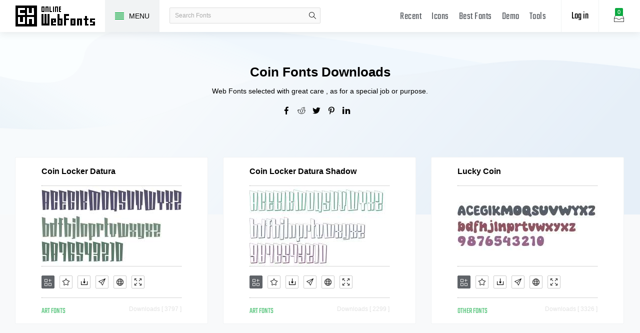

--- FILE ---
content_type: text/html; charset=UTF-8
request_url: https://www.onlinewebfonts.com/tag/Coin
body_size: 3775
content:
<!doctype html>
<html>
<head>
<meta charset="utf-8">
<title>Coin Fonts Downloads - OnlineWebFonts.COM</title>
<meta name="keywords" content="Coin Fonts,Best Coin Fonts,Top Coin Font,Top Coin Font Dwonload">
<meta http-equiv="X-UA-Compatible" content="IE=edge,chrome=1">
<meta http-equiv="Content-Language" content="en-us">
<meta name="viewport" content="width=device-width,initial-scale=1.0"/>
<meta http-equiv="Cache-Control" content="no-transform"/>
<meta property="og:title" content="Coin Fonts Downloads" data-dynamic="true" />
<meta property="og:site_name" content="OnlineWebFonts" data-dynamic="true" />
<meta property="og:url" content="https://www.onlinewebfonts.com/tag/Coin" />
<meta property="og:description" content="Coin Fonts Downloads"  data-dynamic="true" />
<meta property="og:type" content="article" data-dynamic="true" />
<meta property="og:image" content="https://www.onlinewebfonts.com/Static/Share.png" />
<meta property="og:image:type" content="image/png" data-dynamic="true">
<meta property="og:image:width" content="512"  data-dynamic="true" />
<meta property="og:image:height" content="512"  data-dynamic="true" />
<link rel="preconnect" href="https://static.onlinewebfonts.com">
<link rel="preconnect" href="https://pic.onlinewebfonts.com">
<link rel="preload" href="https://static.onlinewebfonts.com/fonts/icon/font/Teko.woff2" as="font" type="font/woff2" crossorigin>
<link rel="preload" href="https://static.onlinewebfonts.com/fonts/icon/onlinewebfonts.woff2" as="font" type="font/woff2" crossorigin>
<link rel="shortcut icon" href="https://www.onlinewebfonts.com/favicon.ico"/>
<link href="https://static.onlinewebfonts.com/fonts/css/public.css" rel="stylesheet" type="text/css">
<link href="https://static.onlinewebfonts.com/fonts/css/index.css" rel="stylesheet" type="text/css">
<link href="https://static.onlinewebfonts.com/fonts/css/mobile.css" rel="stylesheet" type="text/css">
<script src="https://static.onlinewebfonts.com/fonts/js/jquery.js" type="text/javascript"></script>
<script src="https://static.onlinewebfonts.com/fonts/js/class.js" type="text/javascript"></script>
<script src="https://static.onlinewebfonts.com/fonts/js/index.js" type="text/javascript"></script>
<link rel="canonical" href="https://www.onlinewebfonts.com/tag/Coin"/>
<link rel="prev" href="https://www.onlinewebfonts.com/tag/Coin/1"/>
<link rel="next" href="https://www.onlinewebfonts.com/tag/Coin/2"/>
</head>

<body>
<!-- header -->
<header id="header">
<h1 class="home"><a href="https://www.onlinewebfonts.com/fonts">Free fonts</a><div class="_a"></div></h1>
<button class="menu"><div><i></i><i></i><i></i><i></i></div><font>MENU</font></button>
<div class="search">
<button class="show"><i class="i-magnifier"></i></button>
<form action="https://www.onlinewebfonts.com/search" method="get" onSubmit="return This.onSubmit(this);">
    <input name="q" class="keywords" type="text" value="" placeholder="Search Fonts"/>
    <button class="submit" type="submit"><i class="i-magnifier"></i>search</button>
</form>
</div>
<div class="collection">
<button class="i-hard-drive" data-title="View your selected fonts"><font>0</font></button>
</div>
<div class="login">
<button class="io">Log in</button></div>
<button class="i-grid" id="openmenu" aria-label="Menu"></button>
<nav id="nav">
<h2><a href="https://www.onlinewebfonts.com/recent">Recent</a></h2>
<h2><a href="https://www.onlinewebfonts.com/icon" target="_blank">Icons</a></h2>
<h2><a href="https://www.onlinewebfonts.com/top">Best Fonts</a></h2>
<h2><a href="https://www.onlinewebfonts.com/demo">Demo</a></h2>
<h2><a href="https://www.onlinewebfonts.com/tools">Tools</a></h2>
</nav>

</header>
<!-- header -->
<nav id="menu">
<div class="head"><font>Classifications</font><button class="i-times" aria-label="Open Menu"></button></div>
<div class="nav"><a href="https://www.onlinewebfonts.com/login">Register / Log in</a>    <a href="https://www.onlinewebfonts.com/art" c="28">Art Fonts</a>
    <a href="https://www.onlinewebfonts.com/festival">Festival Fonts</a>
    <a href="https://www.onlinewebfonts.com/logo" c="39">Logo Fonts</a>
    <a href="https://www.onlinewebfonts.com/pattern">Pattern Fonts</a>
    <a href="https://www.onlinewebfonts.com/refining">Refining Fonts</a>
    <a href="https://www.onlinewebfonts.com/handwriting">Handwriting Fonts</a>
</div>
<div class="share"><button aria-label="Share facebook" data="facebook" class="i-facebook"></button><button aria-label="Share reddit" data="reddit" class="i-reddit"></button><button aria-label="Share twitter" data="twitter" class="i-twitter"></button><button aria-label="Share pinterest" data="pinterest" class="i-pinterest"></button><button aria-label="Share linkedin" data="linkedin" class="i-linkedin"></button></div></nav>
<!-- body -->
<!-- collection -->
<aside id="box">
<div class="empty">
  <div class="txt"><font>ㄟ(‧‧) (‧‧)ㄟ</font><span>You have to select some fonts 
 to get them.</span>
<small>OR</small>
<hr/>
<a href="https://www.onlinewebfonts.com/ttf-converter">Upload fonts</a>
</div>
</div>

<div class="layer"><button class="close" data-title="Close"></button><i class="i-photo"></i><font>0</font></div>
<div class="title">Selected Fonts<button class="i-remove-all" data-title="Remove All" aria-label="Remove"></button></div>
<ul></ul>
<div class="format">
<div class="ck"><input type="checkbox" data-id="ttf" id="box_ttf"  checked/><label for="box_ttf"><strong>ttf</strong></label></div><div class="ck"><input type="checkbox" data-id="web" id="box_web"  checked/><label for="box_web" data-title="@font-face Web Fonts Format"><strong>web</strong></label></div><div class="ck"><input type="checkbox" data-id="svg" id="box_svg" /><label for="box_svg"><strong>svg</strong></label></div><div class="ck"><input type="checkbox" data-id="eot" id="box_eot" /><label for="box_eot"><strong>eot</strong></label></div><div class="ck"><input type="checkbox" data-id="woff" id="box_woff" /><label for="box_woff"><strong>woff</strong></label></div><div class="ck"><input type="checkbox" data-id="woff2" id="box_woff2" /><label for="box_woff2"><strong>woff2</strong></label></div><div class="ck"><input type="checkbox" data-id="otf" id="box_otf" /><label for="box_otf"><strong>otf</strong></label></div><div class="ck"><input type="checkbox" data-id="pfa" id="box_pfa" /><label for="box_pfa"><strong>pfa</strong></label></div><div class="ck"><input type="checkbox" data-id="bin" id="box_bin" /><label for="box_bin"><strong>bin</strong></label></div><div class="ck"><input type="checkbox" data-id="pt3" id="box_pt3" /><label for="box_pt3"><strong>pt3</strong></label></div><div class="ck"><input type="checkbox" data-id="ps" id="box_ps" /><label for="box_ps"><strong>ps</strong></label></div><div class="ck"><input type="checkbox" data-id="cff" id="box_cff" /><label for="box_cff"><strong>cff</strong></label></div><div class="ck"><input type="checkbox" data-id="t42" id="box_t42" /><label for="box_t42"><strong>t42</strong></label></div><div class="ck"><input type="checkbox" data-id="t11" id="box_t11" /><label for="box_t11"><strong>t11</strong></label></div><div class="ck"><input type="checkbox" data-id="dfont" id="box_dfont" /><label for="box_dfont"><strong>dfont</strong></label></div><div class="ck"><input type="checkbox" data-id="none" id="box_none" /><label for="box_none"><strong>none</strong></label></div></div>
<div class="ads"><script async src="https://pagead2.googlesyndication.com/pagead/js/adsbygoogle.js?client=ca-pub-2876400707570643"
     crossorigin="anonymous"></script>
<!-- 300X250 -->
<ins class="adsbygoogle"
     style="display:block"
     data-ad-client="ca-pub-2876400707570643"
     data-ad-slot="3790471219"
     data-ad-format="auto"
     data-full-width-responsive="true"></ins>
<script>
     (adsbygoogle = window.adsbygoogle || []).push({});
</script></div>
<div class="download">
  <div class="db">
    <button data="downloads" class="i-download">Downloads</button>
    <button data="cdn" class="i-speedometer">CDN</button>
</div>
</aside>
<!-- collection -->
<section id="body">
<div id="best" data-id="tags">
<h2>Coin Fonts Downloads</h2>
  <p>Web Fonts selected with great care , as for a special job or purpose.</p>
  <div class="share"><button aria-label="Share facebook" data="facebook" class="i-facebook"></button><button aria-label="Share reddit" data="reddit" class="i-reddit"></button><button aria-label="Share twitter" data="twitter" class="i-twitter"></button><button aria-label="Share pinterest" data="pinterest" class="i-pinterest"></button><button aria-label="Share linkedin" data="linkedin" class="i-linkedin"></button></div></div>
<ul id="ul" auto="true" data-id="ulfonts">
<li><div class="item"><a href="https://www.onlinewebfonts.com/download/3ba532bef5964bb6fad5dd5455f58d49" class="a">Coin Locker Datura</a>
  <div class="img"><img src="https://pic.onlinewebfonts.com/fonts/image/square/3ba532bef5964bb6fad5dd5455f58d49.jpg" width="280" height="180" alt="Coin Locker Datura"></div><div class="i" data="public" hash="3ba532bef5964bb6fad5dd5455f58d49" var-title="Coin Locker Datura">
      <button data="add" class="i-add-icon" data-title="Add to collection" aria-label="Add"></button>
      <button data="favorites" class="i-star" data-title="Add to favorites" aria-label="Favorites"></button>
      <button data="download" class="i-download" data-title="Downloads" aria-label="Downloads"></button>
      <button data="glyphs" class="i-review" data-title="Fonts Glyphs" aria-label="Glyphs"></button>
      <button data="web" class="i-globe" data-title="Use on the web" aria-label="Embed"></button>
      <button data="demo" class="i-size-fullscreen" data-title="View demo" aria-label="Demo"></button></div><div class="info">
  <font>Art Fonts</font>
  <span>Downloads [ 3797 ]</span>
  </div></div></li>
<li><div class="item"><a href="https://www.onlinewebfonts.com/download/75fbd520f31044bcd5ea5b0a33d1567f" class="a">Coin Locker Datura Shadow</a>
  <div class="img"><img src="https://pic.onlinewebfonts.com/fonts/image/square/75fbd520f31044bcd5ea5b0a33d1567f.jpg" width="280" height="180" alt="Coin Locker Datura Shadow"></div><div class="i" data="public" hash="75fbd520f31044bcd5ea5b0a33d1567f" var-title="Coin Locker Datura Shadow">
      <button data="add" class="i-add-icon" data-title="Add to collection" aria-label="Add"></button>
      <button data="favorites" class="i-star" data-title="Add to favorites" aria-label="Favorites"></button>
      <button data="download" class="i-download" data-title="Downloads" aria-label="Downloads"></button>
      <button data="glyphs" class="i-review" data-title="Fonts Glyphs" aria-label="Glyphs"></button>
      <button data="web" class="i-globe" data-title="Use on the web" aria-label="Embed"></button>
      <button data="demo" class="i-size-fullscreen" data-title="View demo" aria-label="Demo"></button></div><div class="info">
  <font>Art Fonts</font>
  <span>Downloads [ 2299 ]</span>
  </div></div></li>
<li><div class="item"><a href="https://www.onlinewebfonts.com/download/2ac0b21bb882e18c83b33bb2156ca346" class="a">Lucky Coin</a>
  <div class="img"><img src="https://pic.onlinewebfonts.com/fonts/image/square/2ac0b21bb882e18c83b33bb2156ca346.jpg" width="280" height="180" alt="Lucky Coin"></div><div class="i" data="public" hash="2ac0b21bb882e18c83b33bb2156ca346" var-title="Lucky Coin">
      <button data="add" class="i-add-icon" data-title="Add to collection" aria-label="Add"></button>
      <button data="favorites" class="i-star" data-title="Add to favorites" aria-label="Favorites"></button>
      <button data="download" class="i-download" data-title="Downloads" aria-label="Downloads"></button>
      <button data="glyphs" class="i-review" data-title="Fonts Glyphs" aria-label="Glyphs"></button>
      <button data="web" class="i-globe" data-title="Use on the web" aria-label="Embed"></button>
      <button data="demo" class="i-size-fullscreen" data-title="View demo" aria-label="Demo"></button></div><div class="info">
  <font>other Fonts</font>
  <span>Downloads [ 3326 ]</span>
  </div></div></li>
</ul>
<div id="page" auto="true">&nbsp;</div>
</section>
<!--section-->
<!-- footer -->
<footer id="footer">
  <div auto="true">
<div class="head">
    <div class="logo"></div>
    <div class="a">
    <a href="https://www.onlinewebfonts.com/fonts">Web Fonts</a><font>|</font><a href="https://www.onlinewebfonts.com/designers">Designers</a><font>|</font><a href="https://www.onlinewebfonts.com/fontstyle">Style</a><font>|</font><a href="https://www.onlinewebfonts.com/tags">Tags</a><font>|</font><a href="https://www.onlinewebfonts.com/package">Package</a><font>|</font><a href="https://www.onlinewebfonts.com/letter_a">Letter Start Fonts</a>    </div>
  </div>
  <div class="webinfo">
    <div class="about">
    <div class="t">About Us</div>
    <p>OnlineWebFonts.COM is Internet most popular font online download website,offers more than 8,000,000 desktop and Web font products for you to preview and download.</p>
    </div>
    <div class="link">
      <div class="t">Resource Links</div>
    <a href="https://www.onlinewebfonts.com/icon/tools">PNG to SVG</a><a href="https://www.onlinewebfonts.com/tools-svg-edit">Svg Edit Tools</a><a href="https://www.onlinewebfonts.com/ttf-converter">TTF Converter</a><a href="https://www.onlinewebfonts.com/otf-converter">OTF Converter</a><a href="https://www.onlinewebfonts.com/svg-converter">SVG Converter</a><a href="https://www.onlinewebfonts.com/eot-converter">EOT Converter</a><a href="https://www.onlinewebfonts.com/woff-converter">WOFF Converter</a><a href="https://www.onlinewebfonts.com/woff2-converter">WOFF2 Converter</a><a href="https://www.onlinewebfonts.com/pfa-converter">PFA Converter</a><a href="https://www.onlinewebfonts.com/bin-converter">BIN Converter</a><a href="https://www.onlinewebfonts.com/pt3-converter">PT3 Converter</a><a href="https://www.onlinewebfonts.com/PS-converter">PS Converter</a><a href="https://www.onlinewebfonts.com/cff-converter">CFF Converter</a><a href="https://www.onlinewebfonts.com/t42-converter">T42 Converter</a><a href="https://www.onlinewebfonts.com/t11-converter">T11 Converter</a><a href="https://www.onlinewebfonts.com/dfont-converter">Dfont Converter</a><a href="https://www.onlinewebfonts.com/none-converter">NONE Converter</a><a href="https://www.onlinewebfonts.com/tools">ALL Tools</a><a href="https://www.onlinewebfonts.com/privacy">Privacy Policy</a>    <a href="javascript:__tcfapi('openunic')">Cookies settings</a>
    </div>
    <div class="subscribe">
    <div class="t">Email Subscribe</div>
    <div class="q">Keep me up to date with content, updates, and offers from Fonts. the E-Mail edition.</div>
    <form method="get">
    <input name="email" type="email" value="" placeholder="Email Address"/>
    <button aria-label="Subscribe">Submit</button>
    </form>
    </div>
  </div>
  <div class="foot">
  <div class="t">Designed by OnlineWebFonts and Powered by WordPress <br/>2015 - 2026 - Fonts All Free</div>
<div class="share"><button aria-label="Share facebook" data="facebook" class="i-facebook"></button><button aria-label="Share reddit" data="reddit" class="i-reddit"></button><button aria-label="Share twitter" data="twitter" class="i-twitter"></button><button aria-label="Share pinterest" data="pinterest" class="i-pinterest"></button><button aria-label="Share linkedin" data="linkedin" class="i-linkedin"></button></div>  </div>
  </div>
</footer>
<script async src="https://www.googletagmanager.com/gtag/js?id=G-X5G10XM1T1"></script>
<script>
  window.dataLayer = window.dataLayer || [];
  function gtag(){dataLayer.push(arguments);}
  gtag('js', new Date());
  gtag('config', 'G-X5G10XM1T1');
</script>
</body>
</html> 


--- FILE ---
content_type: text/html; charset=utf-8
request_url: https://www.google.com/recaptcha/api2/aframe
body_size: 270
content:
<!DOCTYPE HTML><html><head><meta http-equiv="content-type" content="text/html; charset=UTF-8"></head><body><script nonce="qXVHXS4NbfgbRqELAn7A7Q">/** Anti-fraud and anti-abuse applications only. See google.com/recaptcha */ try{var clients={'sodar':'https://pagead2.googlesyndication.com/pagead/sodar?'};window.addEventListener("message",function(a){try{if(a.source===window.parent){var b=JSON.parse(a.data);var c=clients[b['id']];if(c){var d=document.createElement('img');d.src=c+b['params']+'&rc='+(localStorage.getItem("rc::a")?sessionStorage.getItem("rc::b"):"");window.document.body.appendChild(d);sessionStorage.setItem("rc::e",parseInt(sessionStorage.getItem("rc::e")||0)+1);localStorage.setItem("rc::h",'1769065889350');}}}catch(b){}});window.parent.postMessage("_grecaptcha_ready", "*");}catch(b){}</script></body></html>